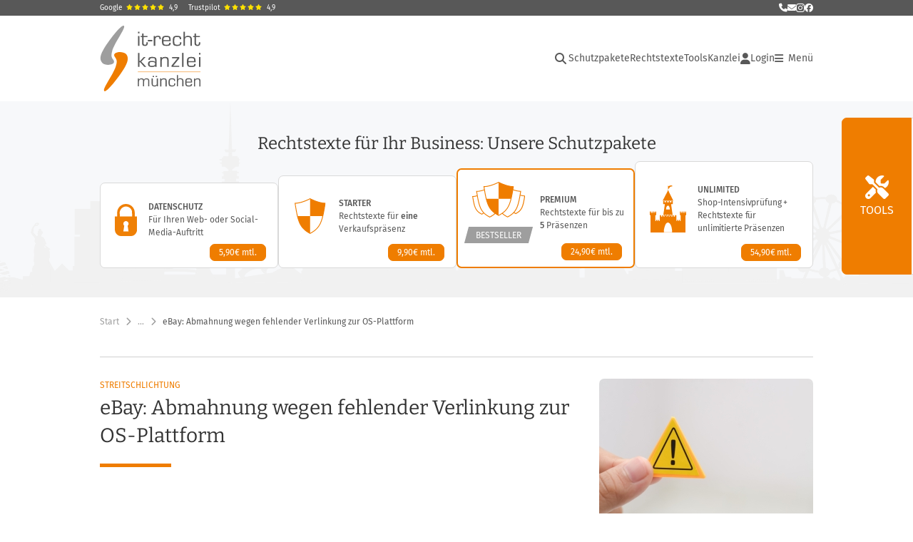

--- FILE ---
content_type: image/svg+xml
request_url: https://www.it-recht-kanzlei.de/cache/epages-agb-11575_217-d7054.svg
body_size: 4438
content:
<?xml version="1.0" encoding="utf-8"?>
<!-- Generator: $$$/GeneralStr/196=Adobe Illustrator 27.6.0, SVG Export Plug-In . SVG Version: 6.00 Build 0)  -->
<svg version="1.1" id="Ebene_2_00000100370215209649118950000017710129767116722856_"
	 xmlns="http://www.w3.org/2000/svg" xmlns:xlink="http://www.w3.org/1999/xlink" x="0px" y="0px" width="237.1px" height="60px"
	 viewBox="0 0 237.1 60" style="enable-background:new 0 0 237.1 60;" xml:space="preserve">
<style type="text/css">
	.st0{fill:#585858;}
	.st1{fill:#9E9E9E;}
</style>
<path id="e" class="st0" d="M9.8,23.7c0,2.7,1.1,5.2,2.9,7.2c1.7,1.8,4.1,2.8,6.6,2.7c1.6,0,3.2-0.4,4.6-1.2
	c1.3-0.7,2.2-1.9,2.6-3.3h10.7c-1.3,4.1-3.1,7.3-6.2,9.5c-3.3,2.3-7.2,3.4-11.2,3.3C8.2,42,0,34.7,0,20.3c0-2.8,0.4-5.7,1.3-8.3
	c0.8-2.4,2.1-4.6,3.8-6.4s3.8-3.2,6.1-4.1C13.7,0.4,16.4,0,19,0c6.3,0,10.6,2,13.8,5.9s4.7,9.9,4.7,17.8
	C37.5,23.7,9.8,23.7,9.8,23.7z M27,17.1c0-1.3-0.3-2.6-0.8-3.8c-0.4-1-1-2-1.8-2.8c-0.8-0.7-1.6-1.3-2.6-1.6s-2-0.5-3-0.5
	c-2.2,0-4.3,0.8-5.9,2.3c-1.6,1.7-2.6,4-2.7,6.4h16.9H27z"/>
<path id="p" class="st1" d="M40.9,60V0.4H51v4.9c2.5-3.8,6.2-5.1,11.2-5.1c2.3,0,4.5,0.5,6.5,1.5c2.1,1,4,2.4,5.5,4.2
	c1.6,2,2.8,4.3,3.6,6.7c0.9,2.9,1.3,5.9,1.3,9c0,2.8-0.3,5.6-1.1,8.3c-0.7,2.4-1.7,4.6-3.2,6.5c-1.4,1.8-3.1,3.3-5.1,4.3
	s-4.3,1.5-6.5,1.5c-4.9,0-8.9-1.3-11.8-5.4v23.3H41L40.9,60z M60.5,33.2c6,0,9.1-4.1,9.1-12.3c0.1-3.1-0.7-6.2-2.5-8.7
	c-1.5-2.1-3.9-3.4-6.5-3.4c-2.5,0-4.9,1.2-6.4,3.2c-1.8,2.4-2.7,5.3-2.6,8.3c0,8.6,2.9,13,8.8,13L60.5,33.2z"/>
<path class="st1" d="M116.1,9.1c-0.5-1.9-1.5-3.6-2.8-4.9c-1.5-1.4-3.3-2.5-5.2-3c-2.5-0.8-5.2-1.1-7.8-1.1c-2.7,0-5.5,0.3-8.1,1
	c-2,0.6-3.8,1.5-5.4,2.9c-1.4,1.3-2.4,2.8-3,4.6c-0.7,1.9-1,3.8-1,5.8h9.8c0.2-1.7,0.8-3.2,2-4.4c1.1-1.1,2.8-1.7,5.2-1.7
	c1.7,0,3.4,0.3,4.9,1.1c1.1,0.6,1.8,1.8,1.8,3c0.1,1.2-0.4,2.3-1.4,3c-1.7,0.8-3.5,1.4-5.3,1.5c-2.6,0.4-5.1,0.8-7.3,1.3
	c-2,0.4-4,1.1-5.8,2.1c-1.6,1-2.9,2.4-3.8,4c-1,2.1-1.5,4.5-1.4,6.8c-0.1,3,1.1,5.8,3.2,7.9c2.1,2,5.5,3,10.1,3
	c2.4,0,4.9-0.4,7.1-1.3c1.9-0.8,3.6-2,4.9-3.5c0,1.2,0.3,2.3,0.6,3.4h9.5V15.8C116.9,13.5,116.7,11.3,116.1,9.1L116.1,9.1z
	 M105.4,29.2c-1,2.1-2.8,3.8-5,4.6c-1.2,0.5-2.5,0.7-3.8,0.7c-3.4,0-5.1-1.5-5.1-4.5c0-1.5,0.5-3,1.7-4c1.1-0.9,3.2-1.7,6.2-2.3
	c0.7-0.1,1.4-0.3,2-0.4l0,0c0,0,2.9-0.6,4.8-1.1v3.6C106.2,27,105.9,28.1,105.4,29.2C105.4,29.2,105.4,29.2,105.4,29.2z"/>
<path id="g" class="st1" d="M148.6,36.3c-0.3,0.8-0.8,1.4-1.4,1.9c-0.8,0.7-1.7,1.3-2.7,1.8c-2.1,1-4.5,1.4-6.8,1.3
	c-2.7,0-5.5-0.5-7.9-1.7c-2.1-1.1-4-2.6-5.4-4.6s-2.4-4.2-3-6.6c-0.6-2.5-0.9-5-0.9-7.6c0-2.9,0.4-5.7,1.4-8.5
	c0.8-2.4,2.1-4.6,3.7-6.6c1.5-1.8,3.4-3.2,5.5-4.2c2-1,4.2-1.5,6.4-1.5c5,0,8.7,1.2,11.2,5.2V0.4h10.2v41c0.1,2.7-0.3,5.4-1.3,8
	c-1,2.2-2.4,4.2-4.2,5.8c-1.9,1.6-4,2.8-6.3,3.5c-5,1.6-10.4,1.6-15.5,0c-2.2-0.7-4.3-1.8-6.1-3.3c-1.7-1.4-3.1-3.2-4-5.2
	c-1-2.2-1.5-4.6-1.5-7h9.8c-0.1,2.1,0.8,4.2,2.4,5.6c1.8,1.4,4.1,2.1,6.4,2c2.6,0,5.1-0.7,7.1-2.3c1.9-1.5,3-3.8,2.9-6.3L148.6,36.3
	L148.6,36.3z M138.9,33.1c2.5,0,4.9-1,6.4-3c1.7-2,2.6-4.7,2.6-8.1c0-8.5-3-12.8-9-12.8s-9,4.1-9,12.2s0.9,6.4,2.6,8.5
	C134,31.9,136.4,33.1,138.9,33.1L138.9,33.1z"/>
<path class="st1" d="M236.2,24.1c-0.6-1.4-1.6-2.6-2.9-3.4c-1.8-1.1-3.7-1.9-5.7-2.4c-2.4-0.7-5.3-1.5-8.8-2.5
	c-1.7-0.4-3.3-1-4.8-1.9c-1-0.5-1.6-1.5-1.7-2.6c0-1.1,0.6-2.2,1.7-2.6c1.6-0.6,3.2-0.9,4.9-0.8c1.8-0.1,3.6,0.4,5.1,1.3
	c1,0.8,1.6,1.9,1.9,3.1h10.2c-0.2-3.4-1.7-6.5-4.3-8.7c-2.6-2.3-6.8-3.5-12.6-3.5c-2.7,0-5.3,0.2-7.9,0.9c-1.9,0.5-3.7,1.3-5.3,2.5
	c-1.2,0.9-2.2,2.2-2.8,3.6c-0.6,1.3-0.9,2.8-0.9,4.3s0.2,3.1,0.7,4.5c0.5,1.5,1.3,2.7,2.5,3.7c1.7,1.3,3.5,2.4,5.6,3.1
	c3.1,1.1,6.2,2.1,9.4,2.7c1.7,0.3,3.3,0.9,4.8,1.7c1.1,0.7,1.7,1.9,1.6,3.2c0,1.3-0.9,2.5-2.1,2.9c-1.6,0.7-3.4,1-5.1,0.9
	c-2.1,0-4.1-0.5-5.8-1.7c-1.2-0.8-2-2-2.1-3.4h-10.9c0.1,1.7,0.6,3.3,1.4,4.8c0.9,1.7,2.2,3.3,3.8,4.4c1.8,1.3,3.8,2.3,6,2.8
	c2.5,0.7,5.2,1,7.8,1c5.8,0,10.2-1.2,13.2-3.5c2.8-2.1,4.4-5.4,4.3-8.9c0-1.9-0.2-3.8-0.9-5.5L236.2,24.1z"/>
<path id="e-2" class="st1" d="M171.4,23.7c0,2.7,1.1,5.2,2.9,7.2c1.7,1.8,4.1,2.8,6.6,2.7c1.6,0,3.2-0.4,4.6-1.2
	c1.3-0.7,2.2-1.9,2.6-3.3h10.7c-1.3,4.1-3.1,7.3-6.2,9.5c-3.3,2.3-7.2,3.4-11.2,3.3c-11.5,0-19.7-7.2-19.7-21.7
	c0-2.8,0.4-5.7,1.3-8.3c0.8-2.4,2.1-4.6,3.8-6.4s3.8-3.2,6.1-4.1c2.5-1,5.1-1.5,7.8-1.4c6.2,0,10.6,2,13.8,5.9s4.7,9.9,4.7,17.8
	h-27.7H171.4z M188.7,17.1c0-1.3-0.3-2.6-0.8-3.8c-0.4-1-1-2-1.8-2.8c-0.8-0.7-1.6-1.3-2.6-1.6s-2-0.5-3-0.5c-2.2,0-4.3,0.8-5.9,2.3
	c-1.6,1.7-2.6,4-2.7,6.4H188.7L188.7,17.1z"/>
</svg>


--- FILE ---
content_type: image/svg+xml
request_url: https://www.it-recht-kanzlei.de/cache/saas-b2b-agb-11575_357-03522.svg
body_size: 3976
content:
<svg xmlns="http://www.w3.org/2000/svg" xmlns:xlink="http://www.w3.org/1999/xlink" width="359.537" height="206.541" viewBox="0 0 359.537 206.541">
  <defs>
    <clipPath id="clip-path">
      <rect id="Rechteck_11521" data-name="Rechteck 11521" width="359.538" height="206.541" fill="#9e9e9e"/>
    </clipPath>
  </defs>
  <g id="Gruppe_31936" data-name="Gruppe 31936" transform="translate(0 -0.002)">
    <g id="Gruppe_31935" data-name="Gruppe 31935" transform="translate(0 0.002)" clip-path="url(#clip-path)">
      <path id="Pfad_9644" data-name="Pfad 9644" d="M1025.316,826.906a6.29,6.29,0,0,0-2.463,5.483,6.443,6.443,0,0,0,1.533,4.6,5.527,5.527,0,0,0,4.228,1.626q5.018,0,7.806-4.739V825.14H1032.8q-5.018,0-7.481,1.766" transform="translate(-825.567 -665.989)" fill="#9e9e9e"/>
      <path id="Pfad_9645" data-name="Pfad 9645" d="M763.7,826.906a6.29,6.29,0,0,0-2.463,5.483,6.443,6.443,0,0,0,1.533,4.6A5.527,5.527,0,0,0,767,838.615q5.018,0,7.806-4.739V825.14h-3.624q-5.018,0-7.481,1.766" transform="translate(-614.412 -665.989)" fill="#9e9e9e"/>
      <path id="Pfad_9646" data-name="Pfad 9646" d="M277.788,47.192a81.336,81.336,0,0,0-13,1.025C251.941,15.286,217.521,0,184.209,0c-50.439,0-101.9,41.66-96.612,93.43A60.139,60.139,0,0,0,.11,143.292c-1.9,31.89,21.1,59.358,51.5,63.251h229.62c42.049-.05,77.146-33.229,78.279-75.278.025-.752.033-1.5.033-2.248a81.82,81.82,0,0,0-81.75-81.825M124.432,173.417a20.041,20.041,0,0,1-8.828,7.155,33.507,33.507,0,0,1-13.66,2.556,36.45,36.45,0,0,1-13.986-2.509A33.245,33.245,0,0,1,77.5,173.928l7.713-8.456a27.816,27.816,0,0,0,7.667,4.739,22.913,22.913,0,0,0,8.6,1.58,12.057,12.057,0,0,0,7.481-2.091,6.894,6.894,0,0,0,2.741-5.808,7.465,7.465,0,0,0-1.022-4.042,8.856,8.856,0,0,0-3.531-2.927,47.355,47.355,0,0,0-7.248-2.788q-10.687-3.252-15.194-7.992a17.951,17.951,0,0,1-1.533-21.792,19,19,0,0,1,8.271-6.5,30.091,30.091,0,0,1,11.988-2.277,35.207,35.207,0,0,1,12.592,2.045,28.911,28.911,0,0,1,9.711,6.226l-7.063,8.271a21.947,21.947,0,0,0-14.125-5.39,10.852,10.852,0,0,0-6.319,1.626A5.375,5.375,0,0,0,95.9,133.04a5.6,5.6,0,0,0,1.022,3.485,9.529,9.529,0,0,0,3.624,2.556,72.474,72.474,0,0,0,7.806,2.881q9.849,3.16,14.5,7.759t4.646,13.056a18.731,18.731,0,0,1-3.067,10.64m50.645,9.432a18.1,18.1,0,0,1-7.434-2,10.67,10.67,0,0,1-4.461-5.158q-4.833,7.436-14.868,7.434-7.342,0-11.709-4.275a14.9,14.9,0,0,1-4.368-11.151q0-8.085,5.947-12.359t17.192-4.275h5.018v-2.137q0-4.367-1.859-5.994t-6.505-1.626a30.216,30.216,0,0,0-5.854.7,60.277,60.277,0,0,0-7.062,1.905l-3.345-9.665a56.679,56.679,0,0,1,9.525-2.695,48.7,48.7,0,0,1,9.06-.929q10.594,0,15.519,4.368t4.925,13.1v19.143a8.128,8.128,0,0,0,.79,4.089,4.768,4.768,0,0,0,2.555,1.951Zm50.46,0a18.1,18.1,0,0,1-7.434-2,10.67,10.67,0,0,1-4.461-5.158q-4.833,7.436-14.868,7.434-7.342,0-11.709-4.275A14.9,14.9,0,0,1,182.7,167.7q0-8.085,5.947-12.359t17.192-4.275h5.018v-2.137q0-4.367-1.859-5.994t-6.505-1.626a30.216,30.216,0,0,0-5.854.7,60.277,60.277,0,0,0-7.062,1.905l-3.345-9.665a56.68,56.68,0,0,1,9.525-2.695,48.7,48.7,0,0,1,9.06-.929q10.594,0,15.519,4.368t4.925,13.1v19.143a8.128,8.128,0,0,0,.79,4.089,4.768,4.768,0,0,0,2.555,1.951Zm53.432-9.432a20.04,20.04,0,0,1-8.828,7.155,33.506,33.506,0,0,1-13.66,2.556,36.449,36.449,0,0,1-13.986-2.509,33.246,33.246,0,0,1-10.454-6.691l7.713-8.456a27.812,27.812,0,0,0,7.667,4.739,22.913,22.913,0,0,0,8.6,1.58A12.057,12.057,0,0,0,263.5,169.7a6.9,6.9,0,0,0,2.741-5.808,7.465,7.465,0,0,0-1.022-4.042,8.856,8.856,0,0,0-3.531-2.927,47.354,47.354,0,0,0-7.248-2.788q-10.687-3.252-15.194-7.992a17.951,17.951,0,0,1-1.533-21.792,19,19,0,0,1,8.27-6.5,30.093,30.093,0,0,1,11.988-2.277,35.206,35.206,0,0,1,12.592,2.045,28.908,28.908,0,0,1,9.711,6.226l-7.062,8.271a21.947,21.947,0,0,0-14.125-5.39,10.852,10.852,0,0,0-6.319,1.626,5.375,5.375,0,0,0-2.323,4.693,5.6,5.6,0,0,0,1.022,3.485,9.532,9.532,0,0,0,3.624,2.556,72.506,72.506,0,0,0,7.806,2.881q9.849,3.16,14.5,7.759t4.646,13.056a18.731,18.731,0,0,1-3.067,10.64" transform="translate(0 -0.002)" fill="#9e9e9e"/>
    </g>
  </g>
</svg>


--- FILE ---
content_type: image/svg+xml
request_url: https://www.it-recht-kanzlei.de/gfx/Banner2021/icon_unlimited-paket.svg
body_size: 2941
content:
<?xml version="1.0" encoding="utf-8"?>
<!-- Generator: Adobe Illustrator 25.2.2, SVG Export Plug-In . SVG Version: 6.00 Build 0)  -->
<svg version="1.1" id="Icon_Unlimited_Paket" xmlns="http://www.w3.org/2000/svg" xmlns:xlink="http://www.w3.org/1999/xlink"
	 x="0px" y="0px" width="136px" height="178px" viewBox="0 0 136 178" style="enable-background:new 0 0 136 178;"
	 xml:space="preserve">
<style type="text/css">
	.st0{fill:#EF7D00;}
</style>
<path class="st0" d="M0.9,98.4h2.8v4.1c0,0.6,1.1,1.1,3.3,1.6c0-3.8,0.3-5.7,0.9-5.7h1.3c0.7,0.1,1,0.4,1,1v4.1h3.2v-4.1
	c0.1-0.7,0.4-1,0.9-1h1.9c0.6,0.1,0.9,0.4,0.9,1v4.1h2.8v-4.1c0.1-0.7,0.5-1,1-1h1.8c0.7,0.1,1,0.4,1,1v12c0,0.7-0.9,1-2.8,1v21.3
	h3.2v-3.1c0.1-0.7,0.4-1,0.9-1h2.8v1c0,0.3-0.1,0.5-0.4,0.5l0.4,1.1l-0.4,1l1,0.5h2.2v-4.1h2.8c0.7,0.1,1,0.4,1,1h-0.4l0.4,1.1
	c-0.3,0.7-0.4,1.2-0.4,1.5l0.9,0.5h2.3v-20.8c0.1-0.7,0.4-1,0.9-1h3.2c0.7,0.1,1,0.4,1,1v4.7h4.6v-4.7c0.1-0.7,0.5-1,1-1h2.8
	c0.6,0.1,0.9,0.4,0.9,1v4.7h4.7v-4.7c0.1-0.7,0.4-1,0.9-1h3.2c0.7,0.1,1,0.4,1,1v4.7h4.1v-4.7c0.1-0.7,0.5-1,1-1h3.2
	c0.6,0.1,0.9,0.4,0.9,1v4.7h4.7v-4.7c0.1-0.7,0.4-1,0.9-1h2.8c0.7,0.1,1,0.4,1,1v4.7h4.6v-4.7c0.1-0.7,0.5-1,1-1h2.8
	c0.6,0.1,0.9,0.4,0.9,1v4.7h4.7v-4.7c0.1-0.7,0.4-1,0.9-1h3.2c0.7,0.1,1,0.4,1,1v20.8h2.3c0.6,0,0.9-0.3,0.9-1v-3.1h2.3
	c0.6,0.1,0.9,0.4,0.9,1v3.1h3.2v-3.1c0.1-0.7,0.5-1,1-1h1.3c0.7,0.1,1,0.4,1,1v3.1h3.2v-21.3c-1.9,0-2.8-0.3-2.8-1v-12
	c0.1-0.7,0.4-1,0.9-1h1.9c0.6,0.1,0.9,0.4,0.9,1v4.1h3.2v-4.1c0.1-0.7,0.5-1,1-1h1.3c0.7,0.1,1,0.4,1,1v4.1h3.2v-4.1
	c0.1-0.7,0.4-1,0.9-1h2.3c0,0.7,0.1,1.4,0.4,2c-0.3,0.7-0.4,1.4-0.4,2.1c0.1,0.7,0.4,1,0.9,1h2.3v-4.1c0.1-0.7,0.4-1,1-1h1.3
	c1,0,1.4,4.5,1.4,13.5c-0.5,0.3-1.4,0.5-2.8,0.5V177c0,0.7-0.3,1-1,1H3.7c-0.6,0-0.9-0.3-0.9-1v-64.6c-1.9,0-2.8-0.3-2.8-1v-5.2
	c0-1.2,0.1-2.8,0.4-4.6C0.1,101,0,100.1,0,98.9L0.9,98.4z M78,0h1.4c3,0,4.8,1.2,5.6,3.6h-2.3c-4.9,0-8.6,2.8-11.1,8.4l-2.8,0.5v5.2
	c0,1.2,6.3,14.4,19,39.5l-1,0.5H49.2l-0.9-0.5C61,32.9,67.5,20,67.7,18.7c0-1.7,0.1-2.6,0.4-2.6l-0.4-1V1h0.4l2.3,1.6h0.4
	C74.6,0.9,76.9,0,78,0z M50.6,58.8h3.7c0.7,0.2,1,0.5,1,1.1v3.6h5v-3.6c0.1-0.7,0.5-1.1,1-1.1h3.2c0.6,0.2,0.9,0.5,0.9,1.1v3.6h5.1
	v-3.6c0.1-0.7,0.5-1.1,1-1.1h3.2c0.6,0.2,0.9,0.5,0.9,1.1v3.6h5.1v-3.6c0.1-0.7,0.4-1.1,0.9-1.1h3.8c0.6,0.2,0.9,0.5,0.9,1.1v9.9
	c0,0.7-0.3,1-0.9,1h-5.6v0.6c3,22.7,4.9,35.5,5.6,38.4c-0.5,0.4-1.3,0.6-2.3,0.6v5.1c0,0.7-0.3,1.1-0.9,1.1c-0.7,0-1-0.4-1-1.1v-5.1
	h-7.5v5.1c0,0.7-0.3,1.1-0.9,1.1h-0.4c-0.6,0-0.9-0.4-0.9-1.1v-5.1h-7.4v5.1c0,0.7-0.3,1.1-1,1.1c-0.6,0-0.9-0.4-0.9-1.1v-5.1h-6.9
	v5.1c0,0.7-0.3,1.1-1,1.1h-0.4c-0.6,0-0.9-0.4-0.9-1.1v-5.1c-1,0-1.8-0.2-2.3-0.6c1.2-7.2,3-20.2,5.6-39h-5.6c-0.7,0-1-0.3-1-1v-9.9
	C49.7,59.1,50.1,58.8,50.6,58.8z M52.4,176.4h31.1v-3.1c-1.3-20-6.2-31.1-14.8-33.3h-1.4c-6.2,0-10.9,8.7-14.3,26.1
	C52.6,170.7,52.4,174.1,52.4,176.4z M60.8,90.6h14.3v-0.5c-1-9.4-3.3-14.1-7-14.1h-0.4C63.1,77.5,60.8,82.3,60.8,90.6z"/>
<g>
</g>
<g>
</g>
<g>
</g>
<g>
</g>
<g>
</g>
<g>
</g>
</svg>


--- FILE ---
content_type: image/svg+xml
request_url: https://www.it-recht-kanzlei.de/cache/agb-conrad-11575_270-ac2c7.svg
body_size: 2060
content:
<?xml version="1.0" encoding="utf-8"?>
<!-- Generator: $$$/GeneralStr/196=Adobe Illustrator 27.6.0, SVG Export Plug-In . SVG Version: 6.00 Build 0)  -->
<svg version="1.1" id="Ebene_1" xmlns="http://www.w3.org/2000/svg" xmlns:xlink="http://www.w3.org/1999/xlink" x="0px" y="0px"
	 width="360px" height="90px" viewBox="0 0 360 90" style="enable-background:new 0 0 360 90;" xml:space="preserve">
<style type="text/css">
	.st0{fill:none;}
	.st1{fill:#9E9E9E;}
	.st2{fill-rule:evenodd;clip-rule:evenodd;fill:#9E9E9E;}
	.st3{fill:#585858;}
</style>
<path class="st0" d="M0,0h360v90H0V0z"/>
<g>
	<path class="st1" d="M67.2,74.2H50.4c-17.7,0-24.2-5.8-24.2-21.2c0-24,11.3-37.3,31.9-37.3h22.2l3.5-15.4h-31
		c-17.9,0-28.8,3-36.5,10.2C6.2,19.9,0,37.6,0,57.2c0,24.2,8.7,32.4,34.6,32.4h29.1L67.2,74.2z"/>
	<path class="st1" d="M106.7,69.4h18.1L132,37l15.8,32.5h18.8l11-49h-18.1l-6.4,28.2L140,20.5h-22.4L106.7,69.4z"/>
	<path class="st2" d="M320.1,33.1h10.8c7.6,0,9.7,1.7,9.7,7.7c0,9.9-5,16.1-12.9,16.1h-12.9L320.1,33.1z M293,69.4h39.5
		c18,0,27.5-10.8,27.5-31.1c0-12.6-5.7-17.9-18.9-17.9H304L293,69.4z"/>
	<path class="st2" d="M228.1,63.3l-7.3-9.3C232,51.6,238,45.2,238,35.4c0-10.6-6.2-14.9-21.7-14.9H184l-11,49h19l8.2-36.4h12
		c5.4,0,8.2,1.7,8.2,4.8c0,4.4-2.6,6.6-7.8,6.6h-13.3l9.1,15.7c5.3,9,5.8,9.3,16.4,9.3h19l5.9-8.8h20l-2,8.8h19l11-49h-22.9
		c-16.1,0-16.7,0.3-27.1,15.1L228.1,63.3z M271.8,48.7h-14.5l5.7-8.6c4-6.3,5.2-7,11.1-7h1.3L271.8,48.7z"/>
</g>
<g>
	<path class="st3" d="M65.5,31.7H77l2.5-11.2H59c-18,0-27.9,11.5-27.9,32.6c0,12.2,5.2,16.4,20.3,16.4h17.2l2.7-11.8h-10
		c-1.2,0-3.2-0.1-4.2-0.2H57c-0.8-0.1-1.2-0.1-2-0.3c-0.4-0.1-0.7-0.1-1-0.2c-0.5-0.1-0.8-0.2-1.1-0.3c-2.8-0.9-4.2-3-4.2-7.3
		C48.7,37.9,54.7,31.7,65.5,31.7L65.5,31.7z"/>
	<path class="st1" d="M87.2,20.5h-8l-2.5,11H65.1c-10.8,0-16.9,6.3-16.9,17.9c0,6,2.5,7.7,8,8.1c0,0,0.7,0,1.7,0.1
		C52,57.1,50,55.1,50,49.9c0-10.6,5.6-16.4,15.4-16.4h12.4c7.7,0,9.8,1.5,9.8,7.3c0,11-5,16.8-14.2,16.8h-2.5l-2.6,11.8H79
		c18.3,0,28.7-11.2,28.7-30.9C107.7,25.3,102.3,20.5,87.2,20.5L87.2,20.5z"/>
</g>
</svg>


--- FILE ---
content_type: image/svg+xml
request_url: https://www.it-recht-kanzlei.de/gfx/Banner2021/icon_datenschutz-paket.svg
body_size: 1101
content:
<?xml version="1.0" encoding="utf-8"?>
<!-- Generator: Adobe Illustrator 25.2.2, SVG Export Plug-In . SVG Version: 6.00 Build 0)  -->
<svg version="1.1" id="Icon_Datenschutz_Paket" xmlns="http://www.w3.org/2000/svg" xmlns:xlink="http://www.w3.org/1999/xlink"
	 x="0px" y="0px" width="120px" height="175px" viewBox="0 0 120 175" style="enable-background:new 0 0 120 175;"
	 xml:space="preserve">
<style type="text/css">
	.st0{opacity:0.98;fill:#EF7D00;enable-background:new    ;}
</style>
<path class="st0" d="M58.8,0C33,0.7,12.5,21.7,12.5,47.8v20.3H0v69.1h0c0,0.5,0,1,0,1.5C0,158.8,14.6,175,32.8,175h54.4
	c18.2,0,32.8-16.2,32.8-36.2c0-0.5,0-1,0-1.5h0V68.1h-12.4V47.8C107.6,21.3,86.4,0,60,0C59.6,0,59.2,0,58.8,0z M58.6,13.9
	c0.3,0,0.6,0,0.9,0c15.1-0.4,29.9,10.8,32.9,25.7c0.5,9.5,0.8,19,1,28.5H26.7c0-4.5,0-9.1-0.1-13.6C22.7,35.1,38.9,14.4,58.6,13.9
	L58.6,13.9z M59.9,93.4c0.7,0,1.4,0.1,2.2,0.2c7.7,1.2,13.1,8.4,11.9,16.2c-0.5,3.6-2.4,6.7-4.9,8.8l4.9,31.2H46l4.9-31.2
	c-3.6-3.1-5.7-7.9-4.9-13C47.1,98.5,53.1,93.4,59.9,93.4L59.9,93.4z"/>
<g>
</g>
<g>
</g>
<g>
</g>
<g>
</g>
<g>
</g>
<g>
</g>
</svg>


--- FILE ---
content_type: image/svg+xml
request_url: https://www.it-recht-kanzlei.de/cache/agb-fernunterricht-11575_299-8a548.svg
body_size: 2489
content:
<svg id="Gruppe_31893" data-name="Gruppe 31893" xmlns="http://www.w3.org/2000/svg" xmlns:xlink="http://www.w3.org/1999/xlink" width="174.705" height="140.938" viewBox="0 0 174.705 140.938">
  <defs>
    <clipPath id="clip-path">
      <rect id="Rechteck_11501" data-name="Rechteck 11501" width="174.706" height="140.938" fill="none"/>
    </clipPath>
  </defs>
  <g id="Gruppe_31892" data-name="Gruppe 31892" clip-path="url(#clip-path)">
    <path id="Pfad_9543" data-name="Pfad 9543" d="M41.266,106.336a26.879,26.879,0,0,0-1.494,8.834v3.857a3.4,3.4,0,0,0,3.4,3.4H86.757a3.4,3.4,0,0,0,3.4-3.4v-3.9a26.588,26.588,0,0,0-1.477-8.737l-.019-.054A22.05,22.05,0,0,0,76.739,93.61a20.594,20.594,0,0,1-11.776,3.683,20.819,20.819,0,0,1-11.774-3.649,21.878,21.878,0,0,0-11.923,12.692" transform="translate(-17.748 -41.772)" fill="#585858"/>
    <path id="Pfad_9544" data-name="Pfad 9544" d="M74.042,65.334A13.905,13.905,0,1,0,60.118,51.412,13.932,13.932,0,0,0,74.042,65.334" transform="translate(-26.827 -16.745)" fill="#585858"/>
    <path id="Pfad_9545" data-name="Pfad 9545" d="M152.827,132.947a3.517,3.517,0,1,0,0,7.033H186.7a3.517,3.517,0,1,0,0-7.033Z" transform="translate(-66.627 -59.326)" fill="#9e9e9e"/>
    <path id="Pfad_9546" data-name="Pfad 9546" d="M206.548,106.447a3.516,3.516,0,0,0-3.516-3.516h-50.2a3.517,3.517,0,0,0,0,7.033h50.2a3.517,3.517,0,0,0,3.516-3.517" transform="translate(-66.628 -45.931)" fill="#9e9e9e"/>
    <path id="Pfad_9547" data-name="Pfad 9547" d="M126.772,92.856H13.227a4.52,4.52,0,0,1-4.513-4.468V13.272A4.52,4.52,0,0,1,13.227,8.8H148.445a4.482,4.482,0,0,1,4.469,4.468V81.328l8.758,4.558V13.272A13.293,13.293,0,0,0,148.445,0H13.227A13.263,13.263,0,0,0,0,13.272v90.22a13.225,13.225,0,0,0,13.227,13.227H67.341L64.884,132.18H55.857a4.379,4.379,0,0,0,0,8.758h49.958a4.379,4.379,0,1,0,0-8.758H96.788l-2.457-15.461h37.892Z" fill="#9e9e9e"/>
    <path id="Pfad_9548" data-name="Pfad 9548" d="M281.692,169.194l-35.674-18.537a2.346,2.346,0,0,0-3.368,2.607l9,39.181a2.346,2.346,0,0,0,4.214.812l6.333-9.126,10.43,13.474a2.345,2.345,0,0,0,3.29.419l5.09-3.94a2.346,2.346,0,0,0,.419-3.291L271,177.32l10.422-3.844a2.346,2.346,0,0,0,.27-4.283" transform="translate(-108.251 -67.108)" fill="#9e9e9e"/>
    <path id="Rechteck_11500" data-name="Rechteck 11500" d="M8.875,0H48.363a8.874,8.874,0,0,1,8.874,8.874v8.883a8.875,8.875,0,0,1-8.875,8.875H8.874A8.874,8.874,0,0,1,0,17.758V8.875A8.875,8.875,0,0,1,8.875,0Z" transform="translate(82.683 20.779)" fill="#9e9e9e"/>
  </g>
</svg>


--- FILE ---
content_type: image/svg+xml
request_url: https://www.it-recht-kanzlei.de/cache/agb-dropshipping-11575_303-04547.svg
body_size: 1488
content:
<?xml version="1.0" encoding="utf-8"?>
<!-- Generator: $$$/GeneralStr/196=Adobe Illustrator 27.6.0, SVG Export Plug-In . SVG Version: 6.00 Build 0)  -->
<svg version="1.1" id="Ebene_1" xmlns="http://www.w3.org/2000/svg" xmlns:xlink="http://www.w3.org/1999/xlink" x="0px" y="0px"
	 width="339px" height="272px" viewBox="0 0 339 272" style="enable-background:new 0 0 339 272;" xml:space="preserve">
<style type="text/css">
	.st0{enable-background:new    ;}
	.st1{fill:#9E9E9E;}
</style>
<g class="st0">
	<path class="st1" d="M195,0.9c14,0,25.4,11.4,25.4,25.4v25.4h26.8c9,0,17.6,3.5,24,9.9l40.9,40.9c6.4,6.4,9.9,15,9.9,24v9.9v16.9
		v33.9c9.4,0,16.9,7.6,16.9,16.9s-7.6,16.9-16.9,16.9h-16.9c0,28.1-22.8,50.8-50.8,50.8s-50.8-22.8-50.8-50.8h-67.8
		c0,28.1-22.8,50.8-50.8,50.8s-50.8-22.8-50.8-50.8v-67.8h76.2c4.7,0,8.5-3.8,8.5-8.5s-3.8-8.5-8.5-8.5H34.1H8.7
		c-4.7,0-8.5-3.8-8.5-8.5s3.8-8.5,8.5-8.5h25.4h93.2c4.7,0,8.5-3.8,8.5-8.5s-3.8-8.5-8.5-8.5H34.1h-8.5c-4.7,0-8.5-3.8-8.5-8.5
		s3.8-8.5,8.5-8.5h8.5h110.1c4.7,0,8.5-3.8,8.5-8.5s-3.8-8.5-8.5-8.5H34.1H8.7c-4.7,0-8.5-3.8-8.5-8.5s3.8-8.5,8.5-8.5h25.4V26.3
		c0-14,11.4-25.4,25.4-25.4H195z M62.9,208.4c-4.5,7.9-4.5,17.5,0,25.4s12.9,12.7,22,12.7s17.5-4.8,22-12.7s4.5-17.5,0-25.4
		s-12.9-12.7-22-12.7S67.5,200.5,62.9,208.4z M247.3,85.6h-26.8v50.8h67.8v-9.9L247.3,85.6z M241.6,243.1c7.9,4.5,17.5,4.5,25.4,0
		c7.9-4.5,12.7-12.9,12.7-22s-4.8-17.5-12.7-22c-7.9-4.5-17.5-4.5-25.4,0c-7.9,4.5-12.7,12.9-12.7,22S233.7,238.5,241.6,243.1z"/>
</g>
</svg>


--- FILE ---
content_type: image/svg+xml
request_url: https://www.it-recht-kanzlei.de/cache/agb-online-shop-11575_19-2012e.svg
body_size: 2783
content:
<svg xmlns="http://www.w3.org/2000/svg" xmlns:xlink="http://www.w3.org/1999/xlink" width="267.648" height="187.664" viewBox="0 0 267.648 187.664">
  <defs>
    <clipPath id="clip-path">
      <rect id="Rechteck_11508" data-name="Rechteck 11508" width="267.649" height="187.664" fill="#9e9e9e"/>
    </clipPath>
  </defs>
  <g id="Gruppe_31910" data-name="Gruppe 31910" clip-path="url(#clip-path)">
    <path id="Pfad_9600" data-name="Pfad 9600" d="M90.868,52.631,90.856.017h25.48V7.933a7.152,7.152,0,0,1,.062.923V52.631c0,4.864-5.107,11.2-11.409,11.2h-2.712c-6.3,0-11.409-6.336-11.409-11.2m41.538,11.2h2.718c6.3,0,11.4-6.336,11.4-11.2V8.856a7.151,7.151,0,0,0-.057-.923V.017H120.985L121,52.631c0,4.864,5.107,11.2,11.4,11.2m18.884-11.2c0,4.864,5.107,11.2,11.409,11.2h2.712c6.3,0,11.4-6.336,11.4-11.2L176.8.017H151.25V20.729h.04Zm41.7,11.2H195.7c6.3,0,11.4-6.336,11.4-11.2V8.856c0-.068-.011-.13-.011-.2V.017H181.583V8.754l-.006.1V52.631c0,4.864,5.113,11.2,11.409,11.2m-151.29,0h2.712c6.3,0,11.409-6.336,11.409-11.2v-31.4h.045V.017H40.14C40.015.04,39.9.074,39.766.1A33.734,33.734,0,0,0,30.214,1.9V53.718a5.83,5.83,0,0,0,.085-.883c.142,4.768,5.187,11,11.4,11M25.435,1.9a29.682,29.682,0,0,0-2.78,1.127C-.572,13.884.028,36.448.028,36.448L0,36.516V52.631c0,4.864,5.107,11.2,11.409,11.2h2.712c5.821,0,10.622-5.764,11.313-10.113ZM223.274,63.831h2.718c6.1,0,11.07-6.087,11.375-10.741l.011.125v-.249c.006-.113.023-.221.023-.334L237.378,1.88A34.359,34.359,0,0,0,226.026.051h-.566L225.431,0,211.876.017v8.7l-.006.142V52.631c0,4.864,5.107,11.2,11.4,11.2m44.352-27.383s.6-22.536-22.6-33.413l-.017-.006a30.085,30.085,0,0,0-2.842-1.149V52.648c.006,4.858,5.113,11.183,11.409,11.183h2.673c6.3,0,11.4-6.336,11.4-11.2V36.516l-.023-.068M71.984,63.831H74.7c6.3,0,11.409-6.336,11.409-11.2V8.856c0-.2-.023-.4-.04-.606V.017H60.643L60.58,52.631c0,4.864,5.107,11.2,11.4,11.2M245.062,65.2V187.664H96.989V92.725H43.039v94.939H22.587V65.155a16.257,16.257,0,0,0,5.306-7.882c1.5,5.6,7.078,11.121,13.8,11.121h2.712c6.681,0,12.259-5.515,13.788-11.064,1.534,5.549,7.106,11.064,13.788,11.064H74.7c6.681,0,12.253-5.515,13.788-11.058,1.534,5.543,7.106,11.058,13.788,11.058h2.712c6.574,0,12.072-5.34,13.708-10.792,1.636,5.453,7.14,10.792,13.708,10.792h2.718c6.681,0,12.253-5.521,13.788-11.07,1.529,5.549,7.106,11.07,13.788,11.07h2.712c6.681,0,12.253-5.515,13.788-11.064,1.529,5.549,7.106,11.064,13.788,11.064H195.7c6.681,0,12.253-5.515,13.788-11.064,1.529,5.549,7.1,11.064,13.782,11.064h2.718c6.591,0,12.242-5.566,13.776-11.109a15.955,15.955,0,0,0,5.294,7.916m-72.046,58.6h50.2V92.725h-50.2Zm-54.85,0h50.428V92.725H118.165Zm0,33.753h50.428v-29.33H118.165Zm105.046-29.33h-50.2v29.33h50.2Zm-137.1,7.519a4.742,4.742,0,1,0,4.745,4.745,4.744,4.744,0,0,0-4.745-4.745" transform="translate(0 0.002)" fill="#9e9e9e"/>
  </g>
</svg>


--- FILE ---
content_type: image/svg+xml
request_url: https://www.it-recht-kanzlei.de/cache/agb-digitale-inhalte-online-shop-11575_68-587b9.svg
body_size: 2783
content:
<svg xmlns="http://www.w3.org/2000/svg" xmlns:xlink="http://www.w3.org/1999/xlink" width="267.648" height="187.664" viewBox="0 0 267.648 187.664">
  <defs>
    <clipPath id="clip-path">
      <rect id="Rechteck_11508" data-name="Rechteck 11508" width="267.649" height="187.664" fill="#9e9e9e"/>
    </clipPath>
  </defs>
  <g id="Gruppe_31910" data-name="Gruppe 31910" clip-path="url(#clip-path)">
    <path id="Pfad_9600" data-name="Pfad 9600" d="M90.868,52.631,90.856.017h25.48V7.933a7.152,7.152,0,0,1,.062.923V52.631c0,4.864-5.107,11.2-11.409,11.2h-2.712c-6.3,0-11.409-6.336-11.409-11.2m41.538,11.2h2.718c6.3,0,11.4-6.336,11.4-11.2V8.856a7.151,7.151,0,0,0-.057-.923V.017H120.985L121,52.631c0,4.864,5.107,11.2,11.4,11.2m18.884-11.2c0,4.864,5.107,11.2,11.409,11.2h2.712c6.3,0,11.4-6.336,11.4-11.2L176.8.017H151.25V20.729h.04Zm41.7,11.2H195.7c6.3,0,11.4-6.336,11.4-11.2V8.856c0-.068-.011-.13-.011-.2V.017H181.583V8.754l-.006.1V52.631c0,4.864,5.113,11.2,11.409,11.2m-151.29,0h2.712c6.3,0,11.409-6.336,11.409-11.2v-31.4h.045V.017H40.14C40.015.04,39.9.074,39.766.1A33.734,33.734,0,0,0,30.214,1.9V53.718a5.83,5.83,0,0,0,.085-.883c.142,4.768,5.187,11,11.4,11M25.435,1.9a29.682,29.682,0,0,0-2.78,1.127C-.572,13.884.028,36.448.028,36.448L0,36.516V52.631c0,4.864,5.107,11.2,11.409,11.2h2.712c5.821,0,10.622-5.764,11.313-10.113ZM223.274,63.831h2.718c6.1,0,11.07-6.087,11.375-10.741l.011.125v-.249c.006-.113.023-.221.023-.334L237.378,1.88A34.359,34.359,0,0,0,226.026.051h-.566L225.431,0,211.876.017v8.7l-.006.142V52.631c0,4.864,5.107,11.2,11.4,11.2m44.352-27.383s.6-22.536-22.6-33.413l-.017-.006a30.085,30.085,0,0,0-2.842-1.149V52.648c.006,4.858,5.113,11.183,11.409,11.183h2.673c6.3,0,11.4-6.336,11.4-11.2V36.516l-.023-.068M71.984,63.831H74.7c6.3,0,11.409-6.336,11.409-11.2V8.856c0-.2-.023-.4-.04-.606V.017H60.643L60.58,52.631c0,4.864,5.107,11.2,11.4,11.2M245.062,65.2V187.664H96.989V92.725H43.039v94.939H22.587V65.155a16.257,16.257,0,0,0,5.306-7.882c1.5,5.6,7.078,11.121,13.8,11.121h2.712c6.681,0,12.259-5.515,13.788-11.064,1.534,5.549,7.106,11.064,13.788,11.064H74.7c6.681,0,12.253-5.515,13.788-11.058,1.534,5.543,7.106,11.058,13.788,11.058h2.712c6.574,0,12.072-5.34,13.708-10.792,1.636,5.453,7.14,10.792,13.708,10.792h2.718c6.681,0,12.253-5.521,13.788-11.07,1.529,5.549,7.106,11.07,13.788,11.07h2.712c6.681,0,12.253-5.515,13.788-11.064,1.529,5.549,7.106,11.064,13.788,11.064H195.7c6.681,0,12.253-5.515,13.788-11.064,1.529,5.549,7.1,11.064,13.782,11.064h2.718c6.591,0,12.242-5.566,13.776-11.109a15.955,15.955,0,0,0,5.294,7.916m-72.046,58.6h50.2V92.725h-50.2Zm-54.85,0h50.428V92.725H118.165Zm0,33.753h50.428v-29.33H118.165Zm105.046-29.33h-50.2v29.33h50.2Zm-137.1,7.519a4.742,4.742,0,1,0,4.745,4.745,4.744,4.744,0,0,0-4.745-4.745" transform="translate(0 0.002)" fill="#9e9e9e"/>
  </g>
</svg>


--- FILE ---
content_type: image/svg+xml
request_url: https://www.it-recht-kanzlei.de/cache/agb-opencart-11575_154-6e562.svg
body_size: 5546
content:
<?xml version="1.0" encoding="utf-8"?>
<!-- Generator: $$$/GeneralStr/196=Adobe Illustrator 27.6.0, SVG Export Plug-In . SVG Version: 6.00 Build 0)  -->
<svg version="1.1" id="Ebene_1" xmlns:serif="http://www.serif.com/"
	 xmlns="http://www.w3.org/2000/svg" xmlns:xlink="http://www.w3.org/1999/xlink" x="0px" y="0px" width="999.4px" height="194.1px"
	 viewBox="0 0 999.4 194.1" style="enable-background:new 0 0 999.4 194.1;" xml:space="preserve">
<style type="text/css">
	.st0{fill:#9E9E9E;}
</style>
<g transform="matrix(0.16,0,0,0.159836,0,0)">
	<path class="st0" d="M619.2,633c0,93.3-27.7,171.9-83.4,235.5c-58.1,66.7-133.6,100.1-226,100.1c-92.7,0-167.9-33.5-226-100.1
		C27.9,804.9,0,726.4,0,633c0-93.6,27.9-172.1,83.7-235.5c58.8-66,134.3-99,226-99c92.4,0,167.9,33,226,99
		C591.4,460.9,619.2,539.5,619.2,633z M435.1,633c0-42.3-10.1-77.9-30.4-106.8c-22.7-32.8-54.4-49.1-95.1-49.1
		c-40.7,0-72.4,16.3-95.1,49.1C194.1,555.1,184,590.8,184,633c0,42,10.1,78.1,30.6,107.8c22.7,32.8,54.4,49.1,95.1,49.1
		c40.7,0,72.4-16.3,95.1-49.1C425,711.2,435.1,675.1,435.1,633z M1284.5,633c0,87.2-25.1,163.3-75.5,228.5
		c-53.9,71.3-123.5,107.2-208,107.2c-59.7,0-110.3-17.4-151.6-51.7c0,7.9,0.9,27.1,2.6,57.7c1.8,30.8,2.6,55.9,2.6,75.7
		c0,109.4-32.6,164-97.7,164c-26.6,0-48.4-9.5-65.8-28.2c-17.2-18.9-25.8-41.6-25.8-68.4V406.1c0-26,8.8-48.4,26.4-67.3
		c17.6-18.7,39.4-28.2,65.4-28.2c39.2,0,67.8,19.5,85.8,58.5c38.5-47.1,91.1-70.7,157.8-70.7c84.7,0,154.1,35.2,208.2,105.9
		C1259.2,469.7,1284.5,545.9,1284.5,633z M1100.5,633c0-42.3-10.3-77.9-30.6-106.8c-22.7-32.8-54.4-49.1-95.1-49.1
		c-40.7,0-72.4,16.3-95.1,49.1c-20.3,28.8-30.4,64.5-30.4,106.8c0,42,10.1,78.1,30.4,107.8c22.7,32.8,54.4,49.1,95.1,49.1
		c40.7,0,72.4-16.3,95.1-49.1C1090.2,711.2,1100.5,675.1,1100.5,633z M1954.1,613.3c0,30.8-7.3,51.9-21.8,63.8
		c-14.5,11.7-37.2,17.6-67.8,17.6h-332.1c0,35.2,16.5,62.3,49.5,81.2c26.6,14.8,59.2,22.3,97.7,22.3c30,0,65.8-9.9,107.9-29.5
		c42-19.8,69.1-29.5,80.8-29.5c21.3,0,39.4,7.7,54.3,23.6c14.7,15.6,22.2,34.6,22.2,56.4c0,50.4-37.6,89.6-112.9,117.8
		c-57.4,21.1-115.8,31.9-175.4,31.9c-96,0-173.4-31.9-232.7-95.5c-59.2-63.6-88.9-143.5-88.9-240.1c0-92,30.8-170.6,92.4-236.2
		c61.4-65.6,137.8-98.4,228.9-98.4c84.7,0,155.6,31,212.4,93.1C1925.5,453.7,1954.1,527.6,1954.1,613.3z M1770.1,567
		c-0.9-28.2-13.9-53.7-39-76.8c-25.1-23.1-51.7-34.5-79.9-34.5c-29,0-56.1,11.4-81.2,34.5c-25.1,23.1-37.6,48.7-37.6,76.8H1770.1z
		 M2572.4,859.9c0,26.9-8.6,49.5-25.7,68.5c-17.4,18.7-39.2,28.2-65.8,28.2c-64.3,0-96.4-51.1-96.4-153c0-19.6,1.3-50.4,4-92.9
		c2.9-42.3,4.2-73.3,4.2-92.9c0-108.1-35-162.2-104.8-162.2c-69.8,0-104.6,54.1-104.6,162.2c0,19.6,1.1,50.6,3.1,92.9
		c2.2,42.5,3.3,73.3,3.3,92.9c0,101.9-31.7,153-95.1,153c-26.6,0-48.4-9.5-65.6-28.2c-17.4-18.9-26-41.6-26-68.5v-454
		c0-26.7,8.6-49.3,26-67.6c17.2-18.5,39.2-27.7,65.8-27.7c44,0,74.6,19.5,91.8,58.5c29.7-47.1,82.3-70.7,157.6-70.7
		c69.8,0,125.2,18.5,166,55.2c41.6,39.4,62.3,93.5,62.3,162.5V859.9z M3149.7,840.4c0,41.6-27,74.6-81.2,98.8
		c-42.9,19.6-89.5,29.6-136.7,29.5c-92.7,0-167.9-33.5-226-100.1c-55.7-63.6-83.6-142.2-83.6-235.5c0-93.6,28.4-172.6,85.4-237.3
		c57-64.9,131.6-97.3,224.3-97.3c53.5,0,99.5,7.9,137.8,23.6c53.4,21.1,80.1,54.1,80.1,99c0,22.7-7,42.7-21.1,60.1
		c-14.1,17.2-32.2,26-54.1,26c-15,0-36.6-5.1-64.7-14.9c-28.2-10.2-50.6-15-67.1-15c-43.8,0-77.9,15.6-102.4,46.9
		c-22.7,28.2-34.1,64.3-34.1,109c0,42,10.1,77.7,30.6,106.5c22.6,33.7,54.6,50.4,95.3,50.4c18.1,0,42.7-5.3,74.2-16.1
		c31.5-10.5,54.2-16,68.2-16c20.5,0,38.1,8.8,53.1,26C3142.2,801.2,3149.7,819.9,3149.7,840.4z M3818.6,859.9
		c0,26.9-8.6,49.5-25.8,68.5c-17.4,18.7-39.4,28.2-66,28.2c-40.1,0-68.7-19.6-85.8-58.6c-38.5,47.1-91.1,70.7-157.8,70.7
		c-85.4,0-155.4-35.9-209.5-107.2c-49.3-65.1-74.1-141.3-74.1-228.5c0-87.2,24.8-163.3,74.1-228.7
		c55.1-70.7,124.8-105.9,209.5-105.9c66.7,0,119.3,23.6,157.8,70.7c17.2-39,45.8-58.5,85.8-58.5c26,0,47.8,9.4,65.4,28.2
		c17.6,18.9,26.4,41.1,26.4,67.1V859.9z M3634.6,633c0-42.3-10.1-77.9-30.4-106.8c-23.6-32.8-55.2-49.1-95.1-49.1
		c-40.7,0-72.4,16.3-95.1,49.1c-20.4,28.8-30.6,64.5-30.6,106.8c0,42,9.9,78.1,29.4,107.8c23.4,32.8,55.5,49.1,96.2,49.1
		c40.7,0,72.4-16.3,95.1-49.1C3624.5,711.2,3634.6,675.1,3634.6,633z M4288.1,393.8c0,39.4-19.1,66.5-57.4,81.2
		c-35.4,11.9-70.7,24-105.9,36.5c-38.6,22-57.7,63-57.7,122.4v226c0,26.9-8.8,49.5-25.9,68.5c-17.4,18.7-39.4,28.2-66.1,28.2
		c-26.8,0-48.9-9.5-66-28.2c-17.4-18.9-26-41.6-26-68.5v-454c0-26.7,8.6-49.3,25.8-67.6c17.4-18.5,39.4-27.7,66.1-27.7
		c44,0,74.6,19.5,91.8,58.5c39.4-47.1,81.7-70.7,127.2-70.7c26,0,48.2,9.4,66.7,28.2C4278.8,345.6,4288.1,368,4288.1,393.8z
		 M4768.1,402.1c0,40.9-16.1,66.7-48,77.7c-15.7,5.5-48.5,8.3-98.4,8.3v371.7c0,26.9-8.8,49.5-25.9,68.5
		c-17.4,18.7-39.4,28.2-66,28.2c-26,0-48-9.5-65.6-28.2c-17.6-18.9-26.4-41.6-26.4-68.5V488.2c-37.9,0-65.4-4.8-82.8-14.3
		c-23.8-13.2-35.5-37.2-35.5-71.8c0-34.5,12.1-58.1,36.5-70.7c16.5-9.2,43.8-14.1,81.7-14.1v-78.8c0-92.7,30.5-138.9,92-138.9
		c61.2,0,92,46.2,92,138.9v78.8c49.9,0,82.8,2.9,98.4,8.3C4752,336.8,4768.1,362.3,4768.1,402.1z M6246.4,290.4
		c-0.5-56.5-104.9-82.1-375.1-82.1c-634.1,0-795-27.1-967.1-208.2c72.4,108.8,112,312.8,782.3,302.6
		c699.3-10.8,272.7,180.3,148.5,396.2c223.9-199.8,410.8-331.5,411.5-407.6V290.4z M5355.4,870.5c0,52.5-43.2,95.7-95.8,95.7
		c-53,0-96-42.9-96-95.7c0,0,0,0,0-0.1c0-52.6,43.3-95.9,95.9-95.9c0,0,0,0,0.1,0C5312.5,774.6,5355.4,817.5,5355.4,870.5z
		 M5792,870.5c0,52.5-43.2,95.7-95.8,95.7c-53,0-95.9-42.9-95.9-95.7c0,0,0,0,0-0.1c0-52.6,43.3-95.9,95.9-95.9c0,0,0,0,0.1,0
		C5749.1,774.6,5792,817.5,5792,870.5z"/>
</g>
</svg>
